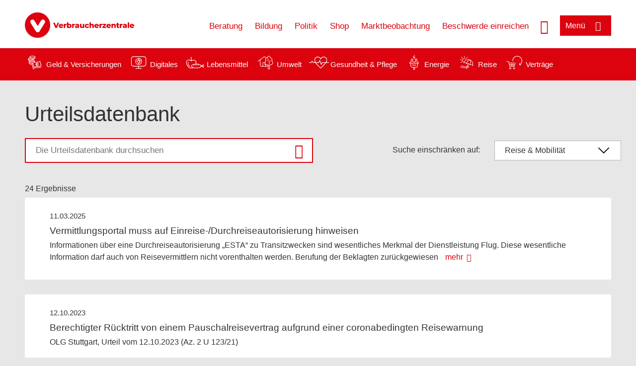

--- FILE ---
content_type: text/html; charset=UTF-8
request_url: https://www.verbraucherzentrale.de/urteilsdatenbank?search_api_fulltext=&field_base_topic_categorie=12
body_size: 10193
content:
<!DOCTYPE html>
<html lang="de" dir="ltr" prefix="og: https://ogp.me/ns#">
<head>
      <meta charset="utf-8" />
<noscript><style>form.antibot * :not(.antibot-message) { display: none !important; }</style>
</noscript><style>/* @see https://github.com/aFarkas/lazysizes#broken-image-symbol */.js img.lazyload:not([src]) { visibility: hidden; }/* @see https://github.com/aFarkas/lazysizes#automatically-setting-the-sizes-attribute */.js img.lazyloaded[data-sizes=auto] { display: block; width: 100%; }</style>
<script>var _mtm = window._mtm = window._mtm || [];
_mtm.push({'mtm.startTime': (new Date().getTime()), 'event': 'mtm.Start'});
var d=document, g=d.createElement('script'), s=d.getElementsByTagName('script')[0];
g.async=true; g.src='https://data.verbraucherzentrale.de/js/container_3iTBktad.js'; s.parentNode.insertBefore(g,s);</script>
<meta name="google-site-verification" content="zxJ7c0y3Bpfz39FDz5g61Yukp3aYI8YJgkO2kvt3XI0" />
<meta name="google-site-verification" content="scMGsI504jfGqldRFpoJYCFGRUcf3fT2o1yFNvR8xfo" />
<link rel="canonical" href="https://www.verbraucherzentrale.de/urteilsdatenbank" />
<meta property="og:site_name" content="Verbraucherzentrale.de" />
<meta property="og:url" content="https://www.verbraucherzentrale.de/urteilsdatenbank" />
<meta property="og:title" content="Urteilsdatenbank | Verbraucherzentrale.de" />
<meta property="og:image" content="https://www.verbraucherzentrale.de/sites/default/files/logo_rgb_positiv_dachmarke.png" />
<meta property="og:image:url" content="https://www.verbraucherzentrale.de/sites/default/files/logo_rgb_positiv_dachmarke.png" />
<meta name="twitter:card" content="summary_large_image" />
<meta name="twitter:title" content="Urteilsdatenbank | Verbraucherzentrale.de" />
<meta name="twitter:image" content="https://www.verbraucherzentrale.de/sites/default/files/logo_rgb_positiv_dachmarke.png" />
<meta http-equiv="x-ua-compatible" content="IE=edge" />
<meta name="Generator" content="Drupal 10 (https://www.drupal.org)" />
<meta name="MobileOptimized" content="width" />
<meta name="HandheldFriendly" content="true" />
<meta name="viewport" content="width=device-width, initial-scale=1.0" />
<link rel="icon" href="/sites/default/files/favicon_0.ico" type="image/vnd.microsoft.icon" />
<link rel="alternate" type="application/rss+xml" title="Urteilsdatenbank" href="https://www.verbraucherzentrale.de/urteilsdatenbank/feed?search_api_fulltext=&amp;field_base_topic_categorie=12" />

    <title>Urteilsdatenbank | Verbraucherzentrale.de</title>
    <link rel="stylesheet" media="all" href="/profiles/vznrw/theme/stable/css/system/components/align.module.css?t99zqx" />
<link rel="stylesheet" media="all" href="/profiles/vznrw/theme/stable/css/system/components/fieldgroup.module.css?t99zqx" />
<link rel="stylesheet" media="all" href="/profiles/vznrw/theme/stable/css/system/components/container-inline.module.css?t99zqx" />
<link rel="stylesheet" media="all" href="/profiles/vznrw/theme/stable/css/system/components/clearfix.module.css?t99zqx" />
<link rel="stylesheet" media="all" href="/profiles/vznrw/theme/stable/css/system/components/details.module.css?t99zqx" />
<link rel="stylesheet" media="all" href="/profiles/vznrw/theme/stable/css/system/components/hidden.module.css?t99zqx" />
<link rel="stylesheet" media="all" href="/profiles/vznrw/theme/stable/css/system/components/item-list.module.css?t99zqx" />
<link rel="stylesheet" media="all" href="/profiles/vznrw/theme/stable/css/system/components/js.module.css?t99zqx" />
<link rel="stylesheet" media="all" href="/profiles/vznrw/theme/stable/css/system/components/nowrap.module.css?t99zqx" />
<link rel="stylesheet" media="all" href="/profiles/vznrw/theme/stable/css/system/components/position-container.module.css?t99zqx" />
<link rel="stylesheet" media="all" href="/profiles/vznrw/theme/stable/css/system/components/reset-appearance.module.css?t99zqx" />
<link rel="stylesheet" media="all" href="/profiles/vznrw/theme/stable/css/system/components/resize.module.css?t99zqx" />
<link rel="stylesheet" media="all" href="/profiles/vznrw/theme/stable/css/system/components/system-status-counter.css?t99zqx" />
<link rel="stylesheet" media="all" href="/profiles/vznrw/theme/stable/css/system/components/system-status-report-counters.css?t99zqx" />
<link rel="stylesheet" media="all" href="/profiles/vznrw/theme/stable/css/system/components/system-status-report-general-info.css?t99zqx" />
<link rel="stylesheet" media="all" href="/profiles/vznrw/theme/stable/css/system/components/tablesort.module.css?t99zqx" />
<link rel="stylesheet" media="all" href="/profiles/vznrw/theme/stable/css/core/components/progress.module.css?t99zqx" />
<link rel="stylesheet" media="all" href="/profiles/vznrw/theme/stable/css/core/components/ajax-progress.module.css?t99zqx" />
<link rel="stylesheet" media="all" href="/profiles/vznrw/theme/stable/css/views/views.module.css?t99zqx" />
<link rel="stylesheet" media="all" href="/profiles/vznrw/modules/custom/ckeditor_tpls/css/frontend.css?t99zqx" />
<link rel="stylesheet" media="all" href="/profiles/vznrw/modules/contrib/extlink/css/extlink.css?t99zqx" />
<link rel="stylesheet" media="all" href="/profiles/vznrw/modules/contrib/simple_popup_blocks/css/simple_popup_blocks.css?t99zqx" />
<link rel="stylesheet" media="all" href="/profiles/vznrw/theme/stable/css/core/assets/vendor/normalize-css/normalize.css?t99zqx" />
<link rel="stylesheet" media="all" href="/profiles/vznrw/theme/stable/css/core/normalize-fixes.css?t99zqx" />
<link rel="stylesheet" media="all" href="/profiles/vznrw/theme/classy/css/components/action-links.css?t99zqx" />
<link rel="stylesheet" media="all" href="/profiles/vznrw/theme/classy/css/components/breadcrumb.css?t99zqx" />
<link rel="stylesheet" media="all" href="/profiles/vznrw/theme/classy/css/components/button.css?t99zqx" />
<link rel="stylesheet" media="all" href="/profiles/vznrw/theme/classy/css/components/collapse-processed.css?t99zqx" />
<link rel="stylesheet" media="all" href="/profiles/vznrw/theme/classy/css/components/container-inline.css?t99zqx" />
<link rel="stylesheet" media="all" href="/profiles/vznrw/theme/classy/css/components/details.css?t99zqx" />
<link rel="stylesheet" media="all" href="/profiles/vznrw/theme/classy/css/components/exposed-filters.css?t99zqx" />
<link rel="stylesheet" media="all" href="/profiles/vznrw/theme/classy/css/components/field.css?t99zqx" />
<link rel="stylesheet" media="all" href="/profiles/vznrw/theme/classy/css/components/form.css?t99zqx" />
<link rel="stylesheet" media="all" href="/profiles/vznrw/theme/classy/css/components/icons.css?t99zqx" />
<link rel="stylesheet" media="all" href="/profiles/vznrw/theme/classy/css/components/inline-form.css?t99zqx" />
<link rel="stylesheet" media="all" href="/profiles/vznrw/theme/classy/css/components/item-list.css?t99zqx" />
<link rel="stylesheet" media="all" href="/profiles/vznrw/theme/classy/css/components/link.css?t99zqx" />
<link rel="stylesheet" media="all" href="/profiles/vznrw/theme/classy/css/components/links.css?t99zqx" />
<link rel="stylesheet" media="all" href="/profiles/vznrw/theme/classy/css/components/menu.css?t99zqx" />
<link rel="stylesheet" media="all" href="/profiles/vznrw/theme/classy/css/components/more-link.css?t99zqx" />
<link rel="stylesheet" media="all" href="/profiles/vznrw/theme/classy/css/components/pager.css?t99zqx" />
<link rel="stylesheet" media="all" href="/profiles/vznrw/theme/classy/css/components/tabledrag.css?t99zqx" />
<link rel="stylesheet" media="all" href="/profiles/vznrw/theme/classy/css/components/tableselect.css?t99zqx" />
<link rel="stylesheet" media="all" href="/profiles/vznrw/theme/classy/css/components/tablesort.css?t99zqx" />
<link rel="stylesheet" media="all" href="/profiles/vznrw/theme/classy/css/components/tabs.css?t99zqx" />
<link rel="stylesheet" media="all" href="/profiles/vznrw/theme/classy/css/components/textarea.css?t99zqx" />
<link rel="stylesheet" media="all" href="/profiles/vznrw/theme/classy/css/components/ui-dialog.css?t99zqx" />
<link rel="stylesheet" media="all" href="/profiles/vznrw/theme/classy/css/components/messages.css?t99zqx" />
<link rel="stylesheet" media="all" href="/profiles/vznrw/theme/classy/css/components/progress.css?t99zqx" />
<link rel="stylesheet" media="all" href="/profiles/vznrw/theme/vz/dist/css/application.css?t99zqx" />
<link rel="stylesheet" media="all" href="/profiles/vznrw/theme/vz/dist/css/ie.css?t99zqx" />
<link rel="stylesheet" media="all" href="/profiles/vznrw/theme/vz/map/css/ol.css?t99zqx" />
<link rel="stylesheet" media="all" href="/profiles/vznrw/theme/vz/map/css/olCustom.css?t99zqx" />

    <script src="/core/assets/vendor/modernizr/modernizr.min.js?v=3.11.7"></script>
<script src="/profiles/vznrw/theme/vz/dist/js/respond.min.js?v=1.4.2"></script>

    




</head>
<body class="path-urteilsdatenbank">
    

<a href="#main-content" class="visually-hidden focusable skip-link">
  Direkt zum Inhalt
</a>

  <div class="dialog-off-canvas-main-canvas" data-off-canvas-main-canvas>
    <div class="layout-container">
  <a name="#"></a>
  <div class="row">
    <header role="header" data-js-header="main-header">
      <div class="header-wrapper">
                    <div class="region region-header-left">
    <div id="block-domainlogo" class="block block-init-domain block-domain-logo-block">
  
    
      <div class="domain-logo"><a href="/" class="domain-logo--link" rel="home"><img src="/sites/default/files/logo/logo_rgb_positiv_dachmarke.png" alt="Logo" title="Startseite" />
</a></div>

  </div>
<div class="views-exposed-form block block-views block-views-exposed-filter-blocksearch-result-list-page-1" data-drupal-selector="views-exposed-form-search-result-list-page-1" id="block-exposedformsearch-result-listpage-1-3">
  
    
      <form action="/suche" method="get" id="views-exposed-form-search-result-list-page-1" accept-charset="UTF-8">
  <div class="form--inline clearfix">
  <div class="js-form-item form-item js-form-type-textfield form-type-textfield js-form-item-search-api-fulltext form-item-search-api-fulltext form-no-label">
        <input placeholder="Wonach suchen Sie?" data-drupal-selector="edit-search-api-fulltext" type="text" id="edit-search-api-fulltext--2" name="search_api_fulltext" value="" size="30" maxlength="128" class="form-text" />

        </div>
<div data-drupal-selector="edit-actions" class="form-actions js-form-wrapper form-wrapper" id="edit-actions--2"><input data-drupal-selector="edit-submit-search-result-list" type="submit" id="edit-submit-search-result-list" value="Apply" class="button js-form-submit form-submit" />
</div>

</div>

</form>

  </div>

  </div>

                          <div class="header-right__wrapper">
              <div class="region region-header-right">
    <div class="views-exposed-form block block-views block-views-exposed-filter-blocksearch-result-list-page-1" data-drupal-selector="views-exposed-form-search-result-list-page-1" id="block-exposedformsearch-result-listpage-1--2">
  
    
      <form action="/suche" method="get" id="views-exposed-form-search-result-list-page-1" accept-charset="UTF-8">
  <div class="form--inline clearfix">
  <div class="js-form-item form-item js-form-type-textfield form-type-textfield js-form-item-search-api-fulltext form-item-search-api-fulltext form-no-label">
        <input placeholder="Wonach suchen Sie?" data-drupal-selector="edit-search-api-fulltext" type="text" id="edit-search-api-fulltext--4" name="search_api_fulltext" value="" size="30" maxlength="128" class="form-text" />

        </div>
<div data-drupal-selector="edit-actions" class="form-actions js-form-wrapper form-wrapper" id="edit-actions--4"><input data-drupal-selector="edit-submit-search-result-list-3" type="submit" id="edit-submit-search-result-list--3" value="Apply" class="button js-form-submit form-submit" />
</div>

</div>

</form>

  </div>
<nav role="navigation" aria-labelledby="block-vz-servicenavigation-menu" id="block-vz-servicenavigation" class="block block-menu navigation menu--primary-navigation-menu">
            
    <p  class="visually-hidden vz-heading vz-heading--2"  class="visually-hidden vz-heading vz-heading--2" id="block-vz-servicenavigation-menu">gr_Header_Servicelinks</p>
  

        
              <ul class="menu">
                    <li class="menu-item">
        <a href="/beratung" data-drupal-link-system-path="node/3290">Beratung</a>
              </li>
                <li class="menu-item">
        <a href="/bildung" title="Angebote zur Verbraucherbildung" data-drupal-link-system-path="node/86295">Bildung</a>
              </li>
                <li class="menu-item">
        <a href="/politik" data-drupal-link-system-path="node/70690">Politik</a>
              </li>
                <li class="menu-item">
        <a href="https://shop.verbraucherzentrale.de/">Shop</a>
              </li>
                <li class="menu-item">
        <a href="/gemeinsam-verbraucherrechte-staerken-78157" data-drupal-link-system-path="node/78157">Marktbeobachtung</a>
              </li>
                <li class="menu-item">
        <a href="/beschwerde" data-drupal-link-system-path="node/43039">Beschwerde einreichen</a>
              </li>
        </ul>
  


  </nav>

  </div>

            <div class="search_menu-button">

              <button href="javascript:void(0)" title="Suche" class="search-icon" aria-label="Suche öffnen" aria-expanded="false" aria-controls="block-exposedformsearch-result-listpage-1--3--2">
                <span class="sr-only">Suche öffnen</span>
              </button>
              <button href="javascript:void(0)" title="Menü" class="menuButton" aria-label="Menü öffnen" aria-expanded="false" aria-controls="main-menu-flyout">
                <span>Menü</span>
              </button>

            </div>
          </div>
              </div>
    </header>
  </div>


  <section class="campagin-line-wrapper">
    <section class="campaign-line">
        <div class="region region-campaign-line">
    <div id="block-kampagnenzeilegemeinschaftsauftritt" class="block block-block-content block-block-content819567cd-a297-4f7e-bc3d-4ac8a5c7f57c">
  
    
      
            <div class="clearfix text-formatted field field--name-field-campaign-body field--type-text-long field--label-hidden field__item"><div style="display: flex; align-items: center">
<div style="margin-right: 3px"><a href="/wissen/geld-versicherungen"><img alt="Icon Geld und Versicherung" data-entity-type="file" data-entity-uuid="e5af2872-62af-4335-a9b0-b571fe698bc2" src="/sites/default/files/inline-images/Geld-Versicherung_2.png" width="40" height="116" loading="lazy"></a></div>

<div style="margin-right: 15px"><a href="/wissen/geld-versicherungen" style="text-decoration: none !important">Geld &amp; Versicherungen</a></div>

<div style="margin-right: 3px"><a href="/wissen/digitale-welt"><img alt="Icon Digitales" data-entity-type="file" data-entity-uuid="977dc9e9-4a86-42ac-b24f-8c5e473efec5" src="/sites/default/files/inline-images/Digitale-Welt_2.png" width="40" height="116" loading="lazy"></a></div>

<div style="margin-right: 15px"><a href="/wissen/digitale-welt" style="text-decoration: none !important">Digitales</a></div>

<div style="margin-right: 3px"><a href="/wissen/lebensmittel"><img alt="Icon Lebensmittel" data-entity-type="file" data-entity-uuid="aeb9c62e-1420-45a9-8a68-583bf77ea75d" src="/sites/default/files/inline-images/Ernahrung_1.png" width="40" height="116" loading="lazy"></a></div>

<div style="margin-right: 15px"><a href="/wissen/lebensmittel" style="text-decoration: none !important">Lebensmittel</a></div>

<div style="margin-right: 3px"><a href="/wissen/umwelt-haushalt"><img alt="Icon Umwelt" data-entity-type="file" data-entity-uuid="9562f27a-3807-4d02-bdcc-348cf40ee900" src="/sites/default/files/inline-images/Umwelt-Haushalt_1.png" width="40" height="116" loading="lazy"></a></div>

<div style="margin-right: 15px"><a href="/wissen/umwelt-haushalt" style="text-decoration: none !important">Umwelt</a></div>

<div style="margin-right: 3px"><a href="/wissen/gesundheit-pflege"><img alt="Icon Gesundheit und Pflege" data-entity-type="file" data-entity-uuid="7feab480-dc32-4925-b79b-dddec9b94cf8" src="/sites/default/files/inline-images/Gesundheit-Pflege_1.png" width="40" height="116" loading="lazy"></a></div>

<div style="margin-right: 15px"><a href="/wissen/gesundheit-pflege" style="text-decoration: none !important">Gesundheit &amp; Pflege</a></div>

<div><a href="/wissen/energie"><img alt="Icon Energie" data-entity-type="file" data-entity-uuid="4c445747-9877-4304-a6ee-cd2d30be4af2" src="/sites/default/files/inline-images/Energie.png" width="40" height="116" loading="lazy"></a></div>

<div style="margin-right: 15px"><a href="/wissen/energie" style="text-decoration: none !important">Energie</a></div>

<div style="margin-right: 3px"><a href="/wissen/reise-mobilitaet"><img alt="Icon Reise" data-entity-type="file" data-entity-uuid="cb97cb33-d69e-4253-b012-61c10f7d5a8b" src="/sites/default/files/inline-images/Reise-Mobilitat_2.png" width="40" height="116" loading="lazy"></a></div>

<div style="margin-right: 15px"><a href="/wissen/reise-mobilitaet" style="text-decoration: none !important">Reise</a></div>

<div style="margin-right: 3px"><a href="/wissen/vertraege-reklamation"><img alt="Icon Verträge" data-entity-type="file" data-entity-uuid="eca12fee-b385-457a-a163-fab6523c147e" src="/sites/default/files/inline-images/Kauf-Reklamation_1.png" width="40" height="116" loading="lazy"></a></div>

<div style="margin-right: 15px"><a href="/wissen/vertraege-reklamation" style="text-decoration: none !important">Verträge</a></div>
</div>
</div>
      
  </div>

  </div>

    </section>
  </section>
    
  <div class="flyout_main_wrapper" id="main-menu-flyout" style="display: none">
    <div class="topics dynamic-links__wrapper">
      <a href="javascript:void(0)" class="mainMenuLink">Hauptmenü</a>
      <a href="javascript:void(0)" class="dynamic-open-link">Themen</a>
                <div class="region region-flyout-dynamic-links">
    <div id="flyout-dynamic"></div>
  </div>

          </div>
    <div class="state-project_section__wrapper">
                <div class="region region-flyout-dropdown-links">
    <div id="flyout-dropdown"></div>
  </div>

          </div>
    <div class="main-menu-general-service">
      <div class="inner-wrapper">
        <div class="main-menu-general">
                        <div class="region region-flyout-static-links">
    <div id="flyout-static"></div>
  </div>

                  </div>
        <div class="main-menu-service">
                        <div class="region region-flyout-footer-links">
    <div id="flyout-footer"></div>
  </div>

                  </div>
      </div>
    </div>
  </div>

  
  

    <div class="region region-breadcrumb">
    <div id="block-vz-page-title" class="block block-core block-page-title-block">
  
    
      
  <h1 class="page-title">Urteilsdatenbank</h1>

  </div>

  </div>


  <div class="layout-content-header">
    
  <div class="region region-content-header">
              
    
  </div>

  </div>

  

  


  <main role="main" class="main-content">
    <a id="main-content" tabindex="-1"></a>
    
    <div class="layout-content">
        <div class="region region-content">
    <div data-drupal-messages-fallback class="hidden"></div><div id="block-vz-content" class="block block-system block-system-main-block">
  
    
      <div class="views-element-container">
<div class="view view-urteilsdatenbank view-id-urteilsdatenbank view-display-id-page_1 js-view-dom-id-0cda18a7583f0040c2f9b1c7f9554af13152b1714d89a4abb8426b50eec59958">
    
        
            <div class="view-header">
            24 Ergebnisse
        </div>
                <div class="view-filters">
            <form class="views-exposed-form" data-drupal-selector="views-exposed-form-urteilsdatenbank-page-1" action="/urteilsdatenbank" method="get" id="views-exposed-form-urteilsdatenbank-page-1" accept-charset="UTF-8">
  <div class="form--inline clearfix">
  <div class="js-form-item form-item js-form-type-textfield form-type-textfield js-form-item-search-api-fulltext form-item-search-api-fulltext">
      <label for="edit-search-api-fulltext">Fulltext search</label>
        <input placeholder="Die Urteilsdatenbank durchsuchen" data-drupal-selector="edit-search-api-fulltext" type="text" id="edit-search-api-fulltext" name="search_api_fulltext" value="" size="30" maxlength="128" class="form-text" />

        </div>
<div class="js-form-item form-item js-form-type-select form-type-select js-form-item-field-base-topic-categorie form-item-field-base-topic-categorie">
      <label for="edit-field-base-topic-categorie">Suche einschränken auf:</label>
        <select data-drupal-selector="edit-field-base-topic-categorie" id="edit-field-base-topic-categorie" name="field_base_topic_categorie" class="form-select"><option value="All">- Alle -</option><option value="6">Geld &amp; Versicherungen</option><option value="8">Digitale Welt</option><option value="9">Lebensmittel</option><option value="11">Umwelt &amp; Haushalt</option><option value="15">Gesundheit &amp; Pflege</option><option value="10">Energie</option><option value="12" selected="selected">Reise &amp; Mobilität</option><option value="14">Verträge &amp; Reklamation</option></select>
        </div>
<div data-drupal-selector="edit-actions" class="form-actions js-form-wrapper form-wrapper" id="edit-actions"><input data-drupal-selector="edit-submit-urteilsdatenbank" type="submit" id="edit-submit-urteilsdatenbank" value="Apply" class="button js-form-submit form-submit" />
</div>

</div>

</form>

        </div>
        
            <div class="view-content">
                <div class="views-row"><div class="image"><a href="/urteilsdatenbank/reise-mobilitaet/vermittlungsportal-muss-auf-einreisedurchreiseautorisierung-hinweisen-95672">  <img loading="lazy" src="/sites/default/files/2017-03/Reise-Mobilitat_1.png" width="154" height="116" alt="" />

</a></div><div class="search-wrapper">
<div class="date"><a href="/urteilsdatenbank/reise-mobilitaet/vermittlungsportal-muss-auf-einreisedurchreiseautorisierung-hinweisen-95672"><time datetime="2025-03-11T12:00:00Z" class="datetime">11.03.2025</time>
</a></div>
<div class="title"><a href="/urteilsdatenbank/reise-mobilitaet/vermittlungsportal-muss-auf-einreisedurchreiseautorisierung-hinweisen-95672" hreflang="de">Vermittlungsportal muss auf Einreise-/Durchreiseautorisierung hinweisen</a></div>
<div class="teaser-text"><a href="/urteilsdatenbank/reise-mobilitaet/vermittlungsportal-muss-auf-einreisedurchreiseautorisierung-hinweisen-95672">Informationen über eine Durchreiseautorisierung „ESTA“ zu Transitzwecken sind wesentliches Merkmal der Dienstleistung Flug. Diese wesentliche Information darf auch von Reisevermittlern nicht vorenthalten werden. Berufung der Beklagten zurückgewiesen</a> <div class="more"><a href="/urteilsdatenbank/reise-mobilitaet/vermittlungsportal-muss-auf-einreisedurchreiseautorisierung-hinweisen-95672">mehr</a></div></div>
</div></div>
    <div class="views-row"><div class="image"><a href="/urteilsdatenbank/reise-mobilitaet/berechtigter-ruecktritt-von-einem-pauschalreisevertrag-aufgrund-einer-coronabedingten-reisewarnung-89951">  <img loading="lazy" src="/sites/default/files/2017-03/Reise-Mobilitat_1.png" width="154" height="116" alt="" />

</a></div><div class="search-wrapper">
<div class="date"><a href="/urteilsdatenbank/reise-mobilitaet/berechtigter-ruecktritt-von-einem-pauschalreisevertrag-aufgrund-einer-coronabedingten-reisewarnung-89951"><time datetime="2023-10-12T12:00:00Z" class="datetime">12.10.2023</time>
</a></div>
<div class="title"><a href="/urteilsdatenbank/reise-mobilitaet/berechtigter-ruecktritt-von-einem-pauschalreisevertrag-aufgrund-einer-coronabedingten-reisewarnung-89951" hreflang="de">Berechtigter Rücktritt von einem Pauschalreisevertrag aufgrund einer coronabedingten Reisewarnung</a></div>
<div class="teaser-text"><a href="/urteilsdatenbank/reise-mobilitaet/berechtigter-ruecktritt-von-einem-pauschalreisevertrag-aufgrund-einer-coronabedingten-reisewarnung-89951">OLG Stuttgart, Urteil vom 12.10.2023 (Az. 2 U 123/21)<br>
<br>
Stornokosten bei einem Rücktritt können von dem Pauschalreiseveranstalter nicht geltend gemacht werden, wenn unvermeidbare, außergewöhnliche Umstände auftreten, die die Durchführung einer Pauschalreise erheblich beeinträchtigen.…</a> <div class="more"><a href="/urteilsdatenbank/reise-mobilitaet/berechtigter-ruecktritt-von-einem-pauschalreisevertrag-aufgrund-einer-coronabedingten-reisewarnung-89951">mehr</a></div></div>
</div></div>
    <div class="views-row"><div class="image"><a href="/urteilsdatenbank/reise-mobilitaet/reisevermittler-handelt-rechtswidrig-bei-reiseveranstalterforderungen-81761">  <img loading="lazy" src="/sites/default/files/2017-03/Reise-Mobilitat_1.png" width="154" height="116" alt="" />

</a></div><div class="search-wrapper">
<div class="date"><a href="/urteilsdatenbank/reise-mobilitaet/reisevermittler-handelt-rechtswidrig-bei-reiseveranstalterforderungen-81761"><time datetime="2023-02-16T12:00:00Z" class="datetime">16.02.2023</time>
</a></div>
<div class="title"><a href="/urteilsdatenbank/reise-mobilitaet/reisevermittler-handelt-rechtswidrig-bei-reiseveranstalterforderungen-81761" hreflang="de">Reisevermittler handelt rechtswidrig bei Reiseveranstalter-Forderungen</a></div>
<div class="teaser-text"><a href="/urteilsdatenbank/reise-mobilitaet/reisevermittler-handelt-rechtswidrig-bei-reiseveranstalterforderungen-81761">OLG Stuttgart, Urteil vom 16.2.2023, Az. 2 U 75/21<br>
<br>
Ein Reisebüro handelt unzulässig, wenn es von einem Verbraucher, der nach Reisewarnung des Auswärtigen Amtes wegen der Pandemie, von einer Pauschalreise zurückgetreten ist, unberechtigterweise Stornokosten verlangt und rechtliche…</a> <div class="more"><a href="/urteilsdatenbank/reise-mobilitaet/reisevermittler-handelt-rechtswidrig-bei-reiseveranstalterforderungen-81761">mehr</a></div></div>
</div></div>
    <div class="views-row"><div class="image"><a href="/urteilsdatenbank/reise-mobilitaet/airline-muss-emailadresse-auf-der-webseite-leicht-auffindbar-angeben-76664">  <img loading="lazy" src="/sites/default/files/2017-03/Reise-Mobilitat_1.png" width="154" height="116" alt="" />

</a></div><div class="search-wrapper">
<div class="date"><a href="/urteilsdatenbank/reise-mobilitaet/airline-muss-emailadresse-auf-der-webseite-leicht-auffindbar-angeben-76664"><time datetime="2022-08-17T12:00:00Z" class="datetime">17.08.2022</time>
</a></div>
<div class="title"><a href="/urteilsdatenbank/reise-mobilitaet/airline-muss-emailadresse-auf-der-webseite-leicht-auffindbar-angeben-76664" hreflang="de">Airline muss E-Mail-Adresse auf der Webseite leicht auffindbar angeben</a></div>
<div class="teaser-text"><a href="/urteilsdatenbank/reise-mobilitaet/airline-muss-emailadresse-auf-der-webseite-leicht-auffindbar-angeben-76664">LG Düsseldorf vom 17.08.2022 (12 O 219/22) – Beschluss</a> <div class="more"><a href="/urteilsdatenbank/reise-mobilitaet/airline-muss-emailadresse-auf-der-webseite-leicht-auffindbar-angeben-76664">mehr</a></div></div>
</div></div>
    <div class="views-row"><div class="image"><a href="/urteilsdatenbank/reise-mobilitaet/formvorschriften-von-airlines-bei-flugentschaedigungen-unzulaessig-73458">  <img loading="lazy" src="/sites/default/files/2017-03/Reise-Mobilitat_1.png" width="154" height="116" alt="" />

</a></div><div class="search-wrapper">
<div class="date"><a href="/urteilsdatenbank/reise-mobilitaet/formvorschriften-von-airlines-bei-flugentschaedigungen-unzulaessig-73458"><time datetime="2022-04-01T12:00:00Z" class="datetime">01.04.2022</time>
</a></div>
<div class="title"><a href="/urteilsdatenbank/reise-mobilitaet/formvorschriften-von-airlines-bei-flugentschaedigungen-unzulaessig-73458" hreflang="de">Formvorschriften von Airlines bei Flugentschädigungen unzulässig</a></div>
<div class="teaser-text"><a href="/urteilsdatenbank/reise-mobilitaet/formvorschriften-von-airlines-bei-flugentschaedigungen-unzulaessig-73458">LG Darmstadt vom 01.04.2022 (8 O 240/21)</a> <div class="more"><a href="/urteilsdatenbank/reise-mobilitaet/formvorschriften-von-airlines-bei-flugentschaedigungen-unzulaessig-73458">mehr</a></div></div>
</div></div>
    <div class="views-row"><div class="image"><a href="/urteilsdatenbank/reise-mobilitaet/formvorschriften-von-airlines-bei-flugentschaedigungen-unzulaessig-77952">  <img loading="lazy" src="/sites/default/files/2017-03/Reise-Mobilitat_1.png" width="154" height="116" alt="" />

</a></div><div class="search-wrapper">
<div class="date"><a href="/urteilsdatenbank/reise-mobilitaet/formvorschriften-von-airlines-bei-flugentschaedigungen-unzulaessig-77952"><time datetime="2022-03-16T12:00:00Z" class="datetime">16.03.2022</time>
</a></div>
<div class="title"><a href="/urteilsdatenbank/reise-mobilitaet/formvorschriften-von-airlines-bei-flugentschaedigungen-unzulaessig-77952" hreflang="de">Formvorschriften von Airlines bei Flugentschädigungen unzulässig</a></div>
<div class="teaser-text"><a href="/urteilsdatenbank/reise-mobilitaet/formvorschriften-von-airlines-bei-flugentschaedigungen-unzulaessig-77952">LG Frankfurt am Main vom 16.03.2022 (2-06 O 243/21)</a> <div class="more"><a href="/urteilsdatenbank/reise-mobilitaet/formvorschriften-von-airlines-bei-flugentschaedigungen-unzulaessig-77952">mehr</a></div></div>
</div></div>
    <div class="views-row"><div class="image"><a href="/urteilsdatenbank/reise-mobilitaet/flugstornierung-durch-die-fluggesellschaft-geld-zurueck-nach-7-tagen-75741">  <img loading="lazy" src="/sites/default/files/2017-03/Reise-Mobilitat_1.png" width="154" height="116" alt="" />

</a></div><div class="search-wrapper">
<div class="date"><a href="/urteilsdatenbank/reise-mobilitaet/flugstornierung-durch-die-fluggesellschaft-geld-zurueck-nach-7-tagen-75741"><time datetime="2021-12-17T12:00:00Z" class="datetime">17.12.2021</time>
</a></div>
<div class="title"><a href="/urteilsdatenbank/reise-mobilitaet/flugstornierung-durch-die-fluggesellschaft-geld-zurueck-nach-7-tagen-75741" hreflang="de">Flug-Stornierung durch die Fluggesellschaft: Geld zurück nach 7 Tagen</a></div>
<div class="teaser-text"><a href="/urteilsdatenbank/reise-mobilitaet/flugstornierung-durch-die-fluggesellschaft-geld-zurueck-nach-7-tagen-75741">LG Karlsruhe, Versäumnisurteil vom 17.12.2021, Az. 14 O 57/21 KfH<br>
<br>
Bei einer Stornierung eines Fluges durch die Fluggesellschaft besteht eine Rückerstattungspflicht, nach welcher innerhalb von sieben Tagen nach der Stornierung der Flugpreis an die Kunden zu erstatten ist.</a> <div class="more"><a href="/urteilsdatenbank/reise-mobilitaet/flugstornierung-durch-die-fluggesellschaft-geld-zurueck-nach-7-tagen-75741">mehr</a></div></div>
</div></div>
    <div class="views-row"><div class="image"><a href="/urteilsdatenbank/reise-mobilitaet/reiseveranstalter-muss-ueber-rueckerstattung-informieren-62174">  <img loading="lazy" src="/sites/default/files/2017-03/Reise-Mobilitat_1.png" width="154" height="116" alt="" />

</a></div><div class="search-wrapper">
<div class="date"><a href="/urteilsdatenbank/reise-mobilitaet/reiseveranstalter-muss-ueber-rueckerstattung-informieren-62174"><time datetime="2021-04-14T12:00:00Z" class="datetime">14.04.2021</time>
</a></div>
<div class="title"><a href="/urteilsdatenbank/reise-mobilitaet/reiseveranstalter-muss-ueber-rueckerstattung-informieren-62174" hreflang="de">Reiseveranstalter muss über Rückerstattung informieren</a></div>
<div class="teaser-text"><a href="/urteilsdatenbank/reise-mobilitaet/reiseveranstalter-muss-ueber-rueckerstattung-informieren-62174">LG Mannheim, Anerkenntnisurteil vom 14.04.2021, Az. 23 O 3/21<br>
<br>
Reiseveranstalter darf Verbraucher bei coronabedingter Stornierung von gebuchter Pauschalreise nicht irreführend über dessen Rechte informieren oder Ansprüche auf Rückerstattung des Reisepreises ignorieren.<br>
</a> <div class="more"><a href="/urteilsdatenbank/reise-mobilitaet/reiseveranstalter-muss-ueber-rueckerstattung-informieren-62174">mehr</a></div></div>
</div></div>
    <div class="views-row"><div class="image"><a href="/urteilsdatenbank/reise-mobilitaet/formvorschriften-von-airlines-bei-flugentschaedigungen-unzulaessig-58667">  <img loading="lazy" src="/sites/default/files/2017-03/Reise-Mobilitat_1.png" width="154" height="116" alt="" />

</a></div><div class="search-wrapper">
<div class="date"><a href="/urteilsdatenbank/reise-mobilitaet/formvorschriften-von-airlines-bei-flugentschaedigungen-unzulaessig-58667"><time datetime="2021-03-24T12:00:00Z" class="datetime">24.03.2021</time>
</a></div>
<div class="title"><a href="/urteilsdatenbank/reise-mobilitaet/formvorschriften-von-airlines-bei-flugentschaedigungen-unzulaessig-58667" hreflang="de">Formvorschriften von Airlines bei Flugentschädigungen unzulässig</a></div>
<div class="teaser-text"><a href="/urteilsdatenbank/reise-mobilitaet/formvorschriften-von-airlines-bei-flugentschaedigungen-unzulaessig-58667">LG Frankfurt am Main vom 24.03.2021 (3-08 O 75/20)</a> <div class="more"><a href="/urteilsdatenbank/reise-mobilitaet/formvorschriften-von-airlines-bei-flugentschaedigungen-unzulaessig-58667">mehr</a></div></div>
</div></div>
    <div class="views-row"><div class="image"><a href="/urteilsdatenbank/reise-mobilitaet/reiseveranstalter-darf-keine-stornopauschale-verlangen-bei-reisewarnung-65944">  <img loading="lazy" src="/sites/default/files/2017-03/Reise-Mobilitat_1.png" width="154" height="116" alt="" />

</a></div><div class="search-wrapper">
<div class="date"><a href="/urteilsdatenbank/reise-mobilitaet/reiseveranstalter-darf-keine-stornopauschale-verlangen-bei-reisewarnung-65944"><time datetime="2021-02-17T12:00:00Z" class="datetime">17.02.2021</time>
</a></div>
<div class="title"><a href="/urteilsdatenbank/reise-mobilitaet/reiseveranstalter-darf-keine-stornopauschale-verlangen-bei-reisewarnung-65944" hreflang="de">Reiseveranstalter darf keine Stornopauschale verlangen bei Reisewarnung</a></div>
<div class="teaser-text"><a href="/urteilsdatenbank/reise-mobilitaet/reiseveranstalter-darf-keine-stornopauschale-verlangen-bei-reisewarnung-65944">Landgericht Köln, Urteil vom 17.02.2021, Az. 84 0 150/20<br>
<br>
Reiseveranstalter darf keine Stornopauschale verlangen bei Verbreitung des Corona-Virus-Sars-CoV-2 im Urlaubsland und einer deshalb hierfür vom Auswärtigen Amt ausgesprochenen Reisewarnung.<br>
<br>
</a> <div class="more"><a href="/urteilsdatenbank/reise-mobilitaet/reiseveranstalter-darf-keine-stornopauschale-verlangen-bei-reisewarnung-65944">mehr</a></div></div>
</div></div>
    <div class="views-row"><div class="image"><a href="/urteilsdatenbank/reise-mobilitaet/lufthansa-muss-ueber-rueckerstattung-informieren-und-schneller-zahlen-62113">  <img loading="lazy" src="/sites/default/files/2017-03/Reise-Mobilitat_1.png" width="154" height="116" alt="" />

</a></div><div class="search-wrapper">
<div class="date"><a href="/urteilsdatenbank/reise-mobilitaet/lufthansa-muss-ueber-rueckerstattung-informieren-und-schneller-zahlen-62113"><time datetime="2020-12-29T12:00:00Z" class="datetime">29.12.2020</time>
</a></div>
<div class="title"><a href="/urteilsdatenbank/reise-mobilitaet/lufthansa-muss-ueber-rueckerstattung-informieren-und-schneller-zahlen-62113" hreflang="de">Lufthansa muss über Rückerstattung informieren und schneller zahlen</a></div>
<div class="teaser-text"><a href="/urteilsdatenbank/reise-mobilitaet/lufthansa-muss-ueber-rueckerstattung-informieren-und-schneller-zahlen-62113">LG Köln, Anerkenntnisurteil vom 29.12.2020, Az. 84 O 152/20<br>
<br>
Hat die Lufthansa einen Flug annulliert, muss sie über die Alternative einer Rückerstattung des Flugpreises informieren. Darüber hinaus wird untersagt, den Flugprpreis erst nach über 4 Monaten zurückzuzuzahlen.</a> <div class="more"><a href="/urteilsdatenbank/reise-mobilitaet/lufthansa-muss-ueber-rueckerstattung-informieren-und-schneller-zahlen-62113">mehr</a></div></div>
</div></div>
    <div class="views-row"><div class="image"><a href="/urteilsdatenbank/reise-mobilitaet/bgh-voller-flugpreis-schon-bei-buchung-27073">  <img loading="lazy" src="/sites/default/files/2017-03/Reise-Mobilitat_1.png" width="154" height="116" alt="" />

</a></div><div class="search-wrapper">
<div class="date"><a href="/urteilsdatenbank/reise-mobilitaet/bgh-voller-flugpreis-schon-bei-buchung-27073"><time datetime="2016-02-16T12:00:00Z" class="datetime">16.02.2016</time>
</a></div>
<div class="title"><a href="/urteilsdatenbank/reise-mobilitaet/bgh-voller-flugpreis-schon-bei-buchung-27073" hreflang="de">BGH: Voller Flugpreis schon bei Buchung</a></div>
<div class="teaser-text"><a href="/urteilsdatenbank/reise-mobilitaet/bgh-voller-flugpreis-schon-bei-buchung-27073">BGH X ZR 97/14, X ZR 98/14, X ZR 5/15</a> <div class="more"><a href="/urteilsdatenbank/reise-mobilitaet/bgh-voller-flugpreis-schon-bei-buchung-27073">mehr</a></div></div>
</div></div>
    <div class="views-row"><div class="image"><a href="/urteilsdatenbank/reise-mobilitaet/luftfahrtunternehmen-duerfen-zahlung-des-flugpreises-bereits-bei-buchung-verlangen-14056">  <img loading="lazy" src="/sites/default/files/2017-03/Reise-Mobilitat_1.png" width="154" height="116" alt="" />

</a></div><div class="search-wrapper">
<div class="date"><a href="/urteilsdatenbank/reise-mobilitaet/luftfahrtunternehmen-duerfen-zahlung-des-flugpreises-bereits-bei-buchung-verlangen-14056"><time datetime="2016-02-16T12:00:00Z" class="datetime">16.02.2016</time>
</a></div>
<div class="title"><a href="/urteilsdatenbank/reise-mobilitaet/luftfahrtunternehmen-duerfen-zahlung-des-flugpreises-bereits-bei-buchung-verlangen-14056" hreflang="de">Luftfahrtunternehmen dürfen Zahlung des Flugpreises bereits bei Buchung verlangen</a></div>
<div class="teaser-text"><a href="/urteilsdatenbank/reise-mobilitaet/luftfahrtunternehmen-duerfen-zahlung-des-flugpreises-bereits-bei-buchung-verlangen-14056">BGH vom 16.02.2016 (X ZR 97/14, X ZR 98/14, X ZR 5/15)</a> <div class="more"><a href="/urteilsdatenbank/reise-mobilitaet/luftfahrtunternehmen-duerfen-zahlung-des-flugpreises-bereits-bei-buchung-verlangen-14056">mehr</a></div></div>
</div></div>
    <div class="views-row"><div class="image"><a href="/urteilsdatenbank/reise-mobilitaet/die-vereinnahmung-des-flugpreises-sofort-nach-der-buchung-109-tage-vor-dem-flugdatum-ist-im-verhandelten-einzelfall-unzulaessig-14052">  <img loading="lazy" src="/sites/default/files/2017-03/Reise-Mobilitat_1.png" width="154" height="116" alt="" />

</a></div><div class="search-wrapper">
<div class="date"><a href="/urteilsdatenbank/reise-mobilitaet/die-vereinnahmung-des-flugpreises-sofort-nach-der-buchung-109-tage-vor-dem-flugdatum-ist-im-verhandelten-einzelfall-unzulaessig-14052"><time datetime="2015-10-09T12:00:00Z" class="datetime">09.10.2015</time>
</a></div>
<div class="title"><a href="/urteilsdatenbank/reise-mobilitaet/die-vereinnahmung-des-flugpreises-sofort-nach-der-buchung-109-tage-vor-dem-flugdatum-ist-im-verhandelten-einzelfall-unzulaessig-14052" hreflang="de">Die Vereinnahmung des Flugpreises sofort nach der Buchung 109 Tage vor dem Flugdatum, ist im verhandelten Einzelfall unzulässig</a></div>
<div class="teaser-text"><a href="/urteilsdatenbank/reise-mobilitaet/die-vereinnahmung-des-flugpreises-sofort-nach-der-buchung-109-tage-vor-dem-flugdatum-ist-im-verhandelten-einzelfall-unzulaessig-14052">KG Berlin vom 09.10.2015 (5 U 55/14)</a> <div class="more"><a href="/urteilsdatenbank/reise-mobilitaet/die-vereinnahmung-des-flugpreises-sofort-nach-der-buchung-109-tage-vor-dem-flugdatum-ist-im-verhandelten-einzelfall-unzulaessig-14052">mehr</a></div></div>
</div></div>
    <div class="views-row"><div class="image"><a href="/urteilsdatenbank/reise-mobilitaet/zahlreiche-klauseln-eines-fernbusunternehmens-die-vor-allem-haftungsausschluesse-oder-beschraenkungen-vorsehen-bzw-dazu-fuehren-sind-unwirksam-14045">  <img loading="lazy" src="/sites/default/files/2017-03/Reise-Mobilitat_1.png" width="154" height="116" alt="" />

</a></div><div class="search-wrapper">
<div class="date"><a href="/urteilsdatenbank/reise-mobilitaet/zahlreiche-klauseln-eines-fernbusunternehmens-die-vor-allem-haftungsausschluesse-oder-beschraenkungen-vorsehen-bzw-dazu-fuehren-sind-unwirksam-14045"><time datetime="2015-03-13T12:00:00Z" class="datetime">13.03.2015</time>
</a></div>
<div class="title"><a href="/urteilsdatenbank/reise-mobilitaet/zahlreiche-klauseln-eines-fernbusunternehmens-die-vor-allem-haftungsausschluesse-oder-beschraenkungen-vorsehen-bzw-dazu-fuehren-sind-unwirksam-14045" hreflang="de">Zahlreiche Klauseln eines Fernbusunternehmens, die vor allem Haftungsausschlüsse oder -beschränkungen vorsehen bzw. dazu führen, sind unwirksam</a></div>
<div class="teaser-text"><a href="/urteilsdatenbank/reise-mobilitaet/zahlreiche-klauseln-eines-fernbusunternehmens-die-vor-allem-haftungsausschluesse-oder-beschraenkungen-vorsehen-bzw-dazu-fuehren-sind-unwirksam-14045">LG Frankfurt am Main vom 13.03.2015 (2-24 O 192/14)</a> <div class="more"><a href="/urteilsdatenbank/reise-mobilitaet/zahlreiche-klauseln-eines-fernbusunternehmens-die-vor-allem-haftungsausschluesse-oder-beschraenkungen-vorsehen-bzw-dazu-fuehren-sind-unwirksam-14045">mehr</a></div></div>
</div></div>
    <div class="views-row"><div class="image"><a href="/urteilsdatenbank/reise-mobilitaet/reisepreisanzahlungen-von-40-und-restpreisfaelligkeit-45-tage-vor-reiseantritt-sind-unzulaessig-14043">  <img loading="lazy" src="/sites/default/files/2017-03/Reise-Mobilitat_1.png" width="154" height="116" alt="" />

</a></div><div class="search-wrapper">
<div class="date"><a href="/urteilsdatenbank/reise-mobilitaet/reisepreisanzahlungen-von-40-und-restpreisfaelligkeit-45-tage-vor-reiseantritt-sind-unzulaessig-14043"><time datetime="2014-12-09T12:00:00Z" class="datetime">09.12.2014</time>
</a></div>
<div class="title"><a href="/urteilsdatenbank/reise-mobilitaet/reisepreisanzahlungen-von-40-und-restpreisfaelligkeit-45-tage-vor-reiseantritt-sind-unzulaessig-14043" hreflang="de">Reisepreisanzahlungen von 40 % und Restpreisfälligkeit 45 Tage vor Reiseantritt sind unzulässig</a></div>
<div class="teaser-text"><a href="/urteilsdatenbank/reise-mobilitaet/reisepreisanzahlungen-von-40-und-restpreisfaelligkeit-45-tage-vor-reiseantritt-sind-unzulaessig-14043">BGH vom 09.12.2014 (X ZR 85/12)<br>
OLG Dresden vom 21.06.2012 (8 U 1900/11)<br>
LG Leipzig vom 11.11.2011 (08 O 3545/10)</a> <div class="more"><a href="/urteilsdatenbank/reise-mobilitaet/reisepreisanzahlungen-von-40-und-restpreisfaelligkeit-45-tage-vor-reiseantritt-sind-unzulaessig-14043">mehr</a></div></div>
</div></div>
    <div class="views-row"><div class="image"><a href="/urteilsdatenbank/reise-mobilitaet/reisepreisanzahlungen-von-25-und-30-sowie-restpreisfaelligkeit-40-tage-vor-reiseantritt-sind-unzulaessig-14044">  <img loading="lazy" src="/sites/default/files/2017-03/Reise-Mobilitat_1.png" width="154" height="116" alt="" />

</a></div><div class="search-wrapper">
<div class="date"><a href="/urteilsdatenbank/reise-mobilitaet/reisepreisanzahlungen-von-25-und-30-sowie-restpreisfaelligkeit-40-tage-vor-reiseantritt-sind-unzulaessig-14044"><time datetime="2014-12-09T12:00:00Z" class="datetime">09.12.2014</time>
</a></div>
<div class="title"><a href="/urteilsdatenbank/reise-mobilitaet/reisepreisanzahlungen-von-25-und-30-sowie-restpreisfaelligkeit-40-tage-vor-reiseantritt-sind-unzulaessig-14044" hreflang="de">Reisepreisanzahlungen von 25 % und 30 % sowie Restpreisfälligkeit 40 Tage vor Reiseantritt sind unzulässig</a></div>
<div class="teaser-text"><a href="/urteilsdatenbank/reise-mobilitaet/reisepreisanzahlungen-von-25-und-30-sowie-restpreisfaelligkeit-40-tage-vor-reiseantritt-sind-unzulaessig-14044">BGH vom 09.12.2014 (X ZR 13/14)<br>
OLG Frankfurt am Main vom 16.01.2014 (16 U 78/13)<br>
LG Frankfurt am Main vom 28.3.2013 (2-24 O 196/12)</a> <div class="more"><a href="/urteilsdatenbank/reise-mobilitaet/reisepreisanzahlungen-von-25-und-30-sowie-restpreisfaelligkeit-40-tage-vor-reiseantritt-sind-unzulaessig-14044">mehr</a></div></div>
</div></div>
    <div class="views-row"><div class="image"><a href="/urteilsdatenbank/reise-mobilitaet/stornopauschalen-zwischen-40-und-90-des-reisepreises-sind-unwirksam-14036">  <img loading="lazy" src="/sites/default/files/2017-03/Reise-Mobilitat_1.png" width="154" height="116" alt="" />

</a></div><div class="search-wrapper">
<div class="date"><a href="/urteilsdatenbank/reise-mobilitaet/stornopauschalen-zwischen-40-und-90-des-reisepreises-sind-unwirksam-14036"><time datetime="2014-11-13T12:00:00Z" class="datetime">13.11.2014</time>
</a></div>
<div class="title"><a href="/urteilsdatenbank/reise-mobilitaet/stornopauschalen-zwischen-40-und-90-des-reisepreises-sind-unwirksam-14036" hreflang="de">Stornopauschalen zwischen 40 und 90 % des Reisepreises sind unwirksam</a></div>
<div class="teaser-text"><a href="/urteilsdatenbank/reise-mobilitaet/stornopauschalen-zwischen-40-und-90-des-reisepreises-sind-unwirksam-14036">OLG Düsseldorf vom 13.11.2014 (I-6 U 76/14)<br>
LG Düsseldorf vom 05.02.2014 (12 O 361/12)</a> <div class="more"><a href="/urteilsdatenbank/reise-mobilitaet/stornopauschalen-zwischen-40-und-90-des-reisepreises-sind-unwirksam-14036">mehr</a></div></div>
</div></div>
    <div class="views-row"><div class="image"><a href="/urteilsdatenbank/reise-mobilitaet/reisepreisanzahlungen-von-30-sowie-restpreisfaelligkeit-40-tage-vor-reiseantritt-sind-unzulaessig-14037">  <img loading="lazy" src="/sites/default/files/2017-03/Reise-Mobilitat_1.png" width="154" height="116" alt="" />

</a></div><div class="search-wrapper">
<div class="date"><a href="/urteilsdatenbank/reise-mobilitaet/reisepreisanzahlungen-von-30-sowie-restpreisfaelligkeit-40-tage-vor-reiseantritt-sind-unzulaessig-14037"><time datetime="2014-09-18T12:00:00Z" class="datetime">18.09.2014</time>
</a></div>
<div class="title"><a href="/urteilsdatenbank/reise-mobilitaet/reisepreisanzahlungen-von-30-sowie-restpreisfaelligkeit-40-tage-vor-reiseantritt-sind-unzulaessig-14037" hreflang="de">Reisepreisanzahlungen von 30 % sowie Restpreisfälligkeit 40 Tage vor Reiseantritt sind unzulässig</a></div>
<div class="teaser-text"><a href="/urteilsdatenbank/reise-mobilitaet/reisepreisanzahlungen-von-30-sowie-restpreisfaelligkeit-40-tage-vor-reiseantritt-sind-unzulaessig-14037">OLG Düsseldorf vom 18.09.2014 (I-6 U 161/13)<br>
LG Düsseldorf vom 13.11.2013 (12 O 417/12)</a> <div class="more"><a href="/urteilsdatenbank/reise-mobilitaet/reisepreisanzahlungen-von-30-sowie-restpreisfaelligkeit-40-tage-vor-reiseantritt-sind-unzulaessig-14037">mehr</a></div></div>
</div></div>
    <div class="views-row"><div class="image"><a href="/urteilsdatenbank/reise-mobilitaet/die-klausel-nach-der-der-flugpreis-bei-der-buchung-eines-flugs-in-voller-hoehe-faellig-ist-ist-wirksam-14038">  <img loading="lazy" src="/sites/default/files/2017-03/Reise-Mobilitat_1.png" width="154" height="116" alt="" />

</a></div><div class="search-wrapper">
<div class="date"><a href="/urteilsdatenbank/reise-mobilitaet/die-klausel-nach-der-der-flugpreis-bei-der-buchung-eines-flugs-in-voller-hoehe-faellig-ist-ist-wirksam-14038"><time datetime="2014-09-04T12:00:00Z" class="datetime">04.09.2014</time>
</a></div>
<div class="title"><a href="/urteilsdatenbank/reise-mobilitaet/die-klausel-nach-der-der-flugpreis-bei-der-buchung-eines-flugs-in-voller-hoehe-faellig-ist-ist-wirksam-14038" hreflang="de">Die Klausel, nach der der Flugpreis bei der Buchung eines Flugs in voller Höhe fällig ist, ist wirksam</a></div>
<div class="teaser-text"><a href="/urteilsdatenbank/reise-mobilitaet/die-klausel-nach-der-der-flugpreis-bei-der-buchung-eines-flugs-in-voller-hoehe-faellig-ist-ist-wirksam-14038">OLG Frankfurt am Main vom 04.09.2014 (16 U 15/14)<br>
LG Frankfurt am Main vom 08.01.2014 (2-24 O 151/13)</a> <div class="more"><a href="/urteilsdatenbank/reise-mobilitaet/die-klausel-nach-der-der-flugpreis-bei-der-buchung-eines-flugs-in-voller-hoehe-faellig-ist-ist-wirksam-14038">mehr</a></div></div>
</div></div>

        </div>
    
              <nav class="pager" role="navigation" aria-labelledby="pagination-heading">
    <h4 id="pagination-heading" class="visually-hidden">Seitennummerierung</h4>
    <ul class="pager__items js-pager__items">
                                                        <li class="pager__item is-active">
                                          <a href="?search_api_fulltext=&amp;field_base_topic_categorie=12&amp;page=0" title="Aktuelle Seite" aria-current="page">
            <span class="visually-hidden">
              Aktuelle Seite
            </span>1</a>
        </li>
              <li class="pager__item">
                                          <a href="?search_api_fulltext=&amp;field_base_topic_categorie=12&amp;page=1" title="Go to page 2">
            <span class="visually-hidden">
              Seite
            </span>2</a>
        </li>
                                      <li class="pager__item pager__item--next">
          <a href="?search_api_fulltext=&amp;field_base_topic_categorie=12&amp;page=1" title="Zur nächsten Seite" rel="next">
            <span class="visually-hidden">Nächste Seite</span>
            <span aria-hidden="true">›</span>
          </a>
        </li>
                          <li class="pager__item pager__item--last">
          <a href="?search_api_fulltext=&amp;field_base_topic_categorie=12&amp;page=1" title="Zur letzten Seite">
            <span class="visually-hidden">Letzte Seite</span>
            <span aria-hidden="true">Letzte Seite »</span>
          </a>
        </li>
          </ul>
  </nav>

                            <div class="feed-icons">
            <a href="https://www.verbraucherzentrale.de/urteilsdatenbank/feed?search_api_fulltext=&amp;field_base_topic_categorie=12" class="feed-icon">
  Subscribe to Urteilsdatenbank
</a>

        </div>
    </div>
</div>

  </div>
<div id="block-paraserviceblock" class="block block-init-development block-para-service-block-custom">
  
    
      
  </div>

  </div>

    </div>
    
    
    <div class="content_full_width">
          </div>
  </main>

  <div class="footer_top">
    <div class="footer_first_wrapper">
      <div class="footer_top_wrapper">
                <button aria-label="Newsletter-Anmeldung öffnen" aria-expanded="false" class="newsletter-button-nl2go">Newsletter</button>
        <button aria-label="Newsletter-Anmeldung öffnen" aria-expanded="false" class="newsletter-button">Newsletter</button>
      </div>
    </div>
  </div>

  <footer role="contentinfo" class="main_footer">
    <div class="footer_wrapper">
                <div class="region region-footer-left">
    <div id="block-domainlogo-3" class="block block-init-domain block-domain-logo-block">
  
    
      <div class="domain-logo"><a href="/" class="domain-logo--link" rel="home"><img src="/sites/default/files/logo/logo_rgb_positiv_dachmarke.png" alt="Logo" title="Startseite" />
</a></div>

  </div>

  </div>

                      <div class="region region-footer-right">
    <nav role="navigation" aria-labelledby="block-vz-footer-menu" id="block-vz-footer" class="block block-menu navigation menu--footer">
            
    <p  class="visually-hidden vz-heading vz-heading--2"  class="visually-hidden vz-heading vz-heading--2" id="block-vz-footer-menu">gr_Footer</p>
  

        
              <ul class="menu">
                    <li class="menu-item">
        <a href="/datenschutz" data-drupal-link-system-path="node/2267">Datenschutz</a>
              </li>
                <li class="menu-item">
        <a href="/impressum" data-drupal-link-system-path="node/515">Impressum</a>
              </li>
                <li class="menu-item">
        <a href="/kontakt" data-drupal-link-system-path="node/56911">Kontakt</a>
              </li>
                <li class="menu-item">
        <a href="/rssfeeds" data-drupal-link-system-path="node/35325">RSS</a>
              </li>
                <li class="menu-item">
        <a href="/erklaerung-barrierefreiheit" data-drupal-link-system-path="node/51845">Barrierefreiheit</a>
              </li>
        </ul>
  


  </nav>

  </div>

          </div>
  </footer>

</div>

  </div>


<script type="application/json" data-drupal-selector="drupal-settings-json">{"path":{"baseUrl":"\/","pathPrefix":"","currentPath":"urteilsdatenbank","currentPathIsAdmin":false,"isFront":false,"currentLanguage":"de","currentQuery":{"field_base_topic_categorie":"12","search_api_fulltext":""}},"pluralDelimiter":"\u0003","suppressDeprecationErrors":true,"ajaxPageState":{"libraries":"[base64]","theme":"vz","theme_token":null},"ajaxTrustedUrl":{"\/urteilsdatenbank":true,"\/suche":true},"lazy":{"lazysizes":{"lazyClass":"lazyload","loadedClass":"lazyloaded","loadingClass":"lazyloading","preloadClass":"lazypreload","errorClass":"lazyerror","autosizesClass":"lazyautosizes","srcAttr":"data-src","srcsetAttr":"data-srcset","sizesAttr":"data-sizes","minSize":40,"customMedia":[],"init":true,"expFactor":1.5,"hFac":0.8,"loadMode":2,"loadHidden":true,"ricTimeout":0,"throttleDelay":125,"plugins":[]},"placeholderSrc":"\/blank.gif","preferNative":false,"minified":true,"libraryPath":"\/libraries\/lazysizes"},"matomo":{"disableCookies":false,"trackMailto":true},"simple_popup_blocks":{"settings":[{"langcode":"de","uid":"testpopupblock","type":0,"css_selector":"1","identifier":"block-testpopupblock","layout":"4","visit_counts":"0","overlay":"1","trigger_method":0,"trigger_selector":"#custom-css-id","delay":"10","enable_escape":"1","trigger_width":null,"minimize":false,"close":"1","use_time_frequency":false,"time_frequency":"3600","show_minimized_button":false,"width":"400","cookie_expiry":"100","status":"1"}]},"data":{"extlink":{"extTarget":true,"extTargetAppendNewWindowLabel":"(opens in a new window)","extTargetNoOverride":false,"extNofollow":false,"extTitleNoOverride":false,"extNoreferrer":false,"extFollowNoOverride":false,"extClass":"0","extLabel":"(link is external)","extImgClass":false,"extSubdomains":true,"extExclude":"","extInclude":"^https:\/\/www.youtube.de\/@verbraucherzentrale_sh|^https:\/\/troet.cafe\/@verbraucherzentrale_sh|^https:\/\/verbraucherzentrale.social\/@verbraucherzentrale_nrw","extCssExclude":"","extCssInclude":"","extCssExplicit":"","extAlert":false,"extAlertText":"This link will take you to an external web site. We are not responsible for their content.","extHideIcons":false,"mailtoClass":"0","telClass":"","mailtoLabel":"(link sends email)","telLabel":"(link is a phone number)","extUseFontAwesome":false,"extIconPlacement":"before","extPreventOrphan":false,"extFaLinkClasses":"fa fa-external-link","extFaMailtoClasses":"fa fa-envelope-o","extAdditionalLinkClasses":"","extAdditionalMailtoClasses":"","extAdditionalTelClasses":"","extFaTelClasses":"fa fa-phone","whitelistedDomains":[],"extExcludeNoreferrer":""}},"views":{"ajax_path":"\/views\/ajax","ajaxViews":{"views_dom_id:0cda18a7583f0040c2f9b1c7f9554af13152b1714d89a4abb8426b50eec59958":{"view_name":"urteilsdatenbank","view_display_id":"page_1","view_args":"","view_path":"\/urteilsdatenbank","view_base_path":"urteilsdatenbank","view_dom_id":"0cda18a7583f0040c2f9b1c7f9554af13152b1714d89a4abb8426b50eec59958","pager_element":0}}},"csp":{"nonce":"bNw4TA11fFi7z9GaKBYmVw"},"user":{"uid":0,"permissionsHash":"b20be422658b8386ae29e4de66be5e0d4159db848a8ed87598314aec1a124750"}}</script>
<script src="/core/assets/vendor/jquery/jquery.min.js?v=3.7.1"></script>
<script src="/core/assets/vendor/once/once.min.js?v=1.0.1"></script>
<script src="/sites/default/files/languages/de_ktUlsVsOaRVHfuFnDWRQwfbRzp3rBiwWHh5w2ZSIhFc.js?t99zqx"></script>
<script src="/core/misc/drupalSettingsLoader.js?v=10.5.7"></script>
<script src="/core/misc/drupal.js?v=10.5.7"></script>
<script src="/core/misc/drupal.init.js?v=10.5.7"></script>
<script src="/core/assets/vendor/tabbable/index.umd.min.js?v=6.2.0"></script>
<script src="/profiles/vznrw/modules/custom/ckeditor_tpls/js/frontend.js?t99zqx"></script>
<script src="/profiles/vznrw/modules/contrib/extlink/js/extlink.js?v=10.5.7"></script>
<script src="/profiles/vznrw/modules/custom/init_development/js/ckeditor5-mark-sytle-tags-safe.js?t99zqx"></script>
<script src="/profiles/vznrw/modules/custom/init_development/js/duplicate-ids.js?t99zqx"></script>
<script src="/profiles/vznrw/modules/contrib/lazy/js/lazy.js?v=10.5.7"></script>
<script src="/profiles/vznrw/modules/contrib/matomo/js/matomo.js?v=10.5.7"></script>
<script src="/profiles/vznrw/modules/contrib/simple_popup_blocks/js/simple_popup_blocks.js?v=10.5.7"></script>
<script src="/core/misc/jquery.form.js?v=4.3.0"></script>
<script src="/core/misc/progress.js?v=10.5.7"></script>
<script src="/core/assets/vendor/loadjs/loadjs.min.js?v=4.3.0"></script>
<script src="/core/misc/debounce.js?v=10.5.7"></script>
<script src="/core/misc/announce.js?v=10.5.7"></script>
<script src="/core/misc/message.js?v=10.5.7"></script>
<script src="/core/misc/ajax.js?v=10.5.7"></script>
<script src="/profiles/vznrw/theme/stable/js/ajax.js?v=10.5.7"></script>
<script src="/core/modules/views/js/base.js?v=10.5.7"></script>
<script src="/core/modules/views/js/ajax_view.js?v=10.5.7"></script>
<script src="/profiles/vznrw/theme/vz/dist/js/jquery_mobile.min.js?v=10.5.7"></script>
<script src="/profiles/vznrw/theme/vz/dist/js/custom.js?v=10.5.7"></script>
<script src="/profiles/vznrw/theme/vz/dist/js/mega-menu.js?v=10.5.7"></script>
<script src="/profiles/vznrw/theme/vz/dist/js/project-menu.js?v=10.5.7"></script>
<script src="/profiles/vznrw/theme/vz/map/js/ol.js?v=10.5.7"></script>
<script src="/profiles/vznrw/theme/vz/map/js/olCustom.js?v=10.5.7"></script>

<script>
  window.addEventListener("load", function(event) {
    var url=window.location.href;
    if(url.indexOf("?scroll=1") != -1 || url.indexOf("&scroll=1") != -1){
      if(location.hash.length !== 0) {
        setTimeout(function() {
          console.log("scroll obj", document.getElementsByName(location.hash.replace('#','')));
          document.getElementsByName(location.hash.replace('#',''))[0].scrollIntoView();
          document.documentElement.scrollTop-=document.querySelectorAll('[role="header"]')[0].offsetHeight;
        },50);
      }
    }
  });
</script>
</body>
</html>


--- FILE ---
content_type: text/javascript
request_url: https://www.verbraucherzentrale.de/profiles/vznrw/theme/vz/map/js/olCustom.js?v=10.5.7
body_size: 1162
content:
(function (jQuery, Drupal) {
  Drupal.behaviors.olCustom = {
    attach: function (context, settings) {


      // Intialize Map
      var nodeValueID = jQuery("#map").attr("data-nid");
      var basePath = location.protocol + "//" + location.hostname + drupalSettings.path.baseUrl;

      if (nodeValueID !== undefined) {
        var jsonURL = basePath + "location/export" + "/" + nodeValueID
        jQuery(function() {
          jQuery.getJSON(jsonURL, function(results) {
            jQuery.each(results, function(index) {
              var point_long = parseFloat(results[index].latMapDetail);
              var point_lat = parseFloat(results[index].longMapDetail);
              var zoomLevel = parseFloat(results[index].zoomDetail);
              var poi = new ol.Feature({
                geometry: new ol.geom.Point(ol.proj.fromLonLat([point_lat, point_long]))
              });
              poi.setStyle(new ol.style.Style({
                image: new ol.style.Icon( /** @type {olx.style.IconOptions} */ ({
                  src: basePath + '/profiles/vznrw/theme/vz/map/img/iconMap.png'
                }))
              }));
              var vectorSource = new ol.source.Vector({
                features: [poi]
              });
              var vectorLayer = new ol.layer.Vector({
                source: vectorSource
              });
          var attribution = new ol.control.Attribution({
            collapsible: false
          });
              var map = new ol.Map({
                target: 'map',
                layers: [
                  new ol.layer.Tile({
                    source: new ol.source.OSM({
              attributions: '© <a href="https://www.openstreetmap.org/copyright/en">OpenStreetMap-Mitwirkende</a>'
              }),
                  }),
                  vectorLayer
                ],
                view: new ol.View({
                  center: ol.proj.fromLonLat([point_lat, point_long]),
                  zoom: zoomLevel
                }),
                controls: ol.control.defaults({
                  attribution: false,
                  zoom: false,
                }).extend([attribution]),
                interactions: ol.interaction.defaults({ mouseWheelZoom: false, doubleClickZoom: false })
              });
              var dragPan;
              map.getInteractions().forEach(function(interaction) {
                if (interaction instanceof ol.interaction.DragPan) {
                  dragPan = interaction;
                }
              }, this);
              if (dragPan) {
                map.removeInteraction(dragPan);
              }
            });
          })
        });
      }


      // On Click
      jQuery(".pop_up").click(function(event) {
        event.preventDefault();
        event.stopPropagation();
        jQuery(document.body).append("<div class='bg_overlay'></div>")
        jQuery(".mapPopUp").addClass("pop-up").find(".ol-viewport").remove();
        jQuery(".mapPopUp").append("<div class='close_up'>&#x2716</div><div class='loading_gif'></div>");
        jQuery(function() {
          jQuery(".loading_gif").show();
          jQuery.getJSON(jsonURL, function(results) {
            jQuery(".loading_gif").hide();
            jQuery.each(results, function(index) {
              var point_long = parseFloat(results[index].latMapDetail);
              var point_lat = parseFloat(results[index].longMapDetail);
              var zoomLevel = parseFloat(results[index].zoomDetail);
              var poi = new ol.Feature({
                geometry: new ol.geom.Point(ol.proj.fromLonLat([point_lat, point_long]))
              })
              poi.setStyle(new ol.style.Style({
                image: new ol.style.Icon( /** @type {olx.style.IconOptions} */ ({
                  src: basePath + '/profiles/vznrw/theme/vz/map/img/iconMap.png'
                }))
              }));
              var vectorSource = new ol.source.Vector({
                features: [poi]
              });
              var vectorLayer = new ol.layer.Vector({
                source: vectorSource
              });
          var attribution = new ol.control.Attribution({
            collapsible: false
          });
              var map = new ol.Map({
                target: 'mapPopUp',
                layers: [
                  new ol.layer.Tile({
                    source: new ol.source.OSM({
                attributions: '© <a href="https://www.openstreetmap.org/copyright/en">OpenStreetMap-Mitwirkende</a>'
              }),
                  }),
                  vectorLayer
                ],
                view: new ol.View({
                  center: ol.proj.fromLonLat([point_lat, point_long]),
                  zoom: zoomLevel
                }),
                controls: ol.control.defaults({
                  attribution: false,
                }).extend([attribution]),
              });
            });
          });
        });
      });
      // Outside click on window
      jQuery(window).click(function() {
        jQuery(".mapPopUp").find(".ol-viewport, .close_up, .loading_gif").remove();
        jQuery(".mapPopUp").removeClass("pop-up");
        jQuery(document.body).find(".bg_overlay").remove();
      });
      // On map pop up click
      jQuery(".mapPopUp").click(function(event) {
        if (!jQuery(event.target).is('.close_up')) {
          event.stopPropagation();
        }
      });
    }
  }
})(jQuery, Drupal);
